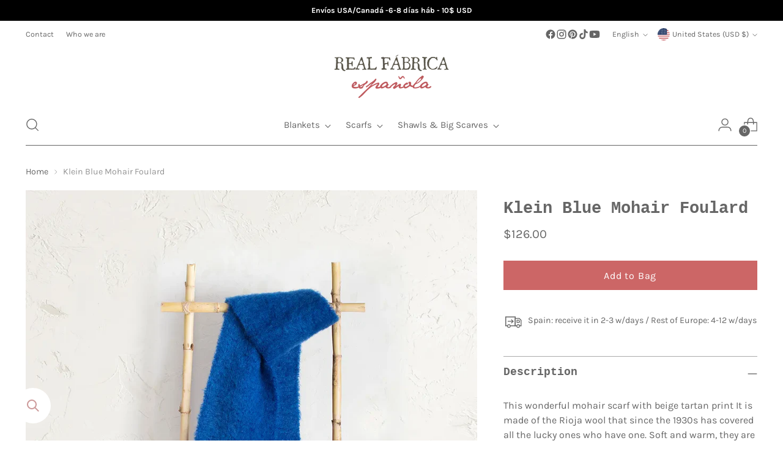

--- FILE ---
content_type: text/html; charset=utf-8
request_url: https://realfabrica.com/en-usacanada/variants/18467693297733/?section_id=store-availability
body_size: 170
content:
<div id="shopify-section-store-availability" class="shopify-section"><div
  class="store-availability-container"
  data-section-id="store-availability"
  data-section-type="store-availability"
><div class="store-availability">
      <div class="store-availability__icon">
        <span class="icon icon-new icon-checkmark ">
  <svg viewBox="0 0 24 24" fill="none" xmlns="http://www.w3.org/2000/svg"><path d="m1.88 11.988 6.21 6.103L22.467 3.83" stroke="currentColor" stroke-width="3.055"/></svg>
</span>

      </div>
      <div class="store-availability__information fs-body-100">
        <div class="store-availability__information-title">
          Pickup available at Almacén (zona Plaza Castilla)
        </div>
        <p class="store-availability__information-stock fs-body-75 t-opacity-80">
          <span class="flex items-center">In stock, Usually ready in 1 hour</span>
        </p>
        <div class="store-availability__information-stores">
          <button
            type="button"
            class="store-availability__information-link fs-body-75 btn btn--text-link"
            data-store-availability-drawer-trigger
            aria-haspopup="dialog"
          >Check availability at other stores
</button>
        </div>
      </div>
    </div>

    <div class="store-availability__store-list-wrapper" data-store-availability-list-content>
      <div class="store-availability__store-list animation--store-availability-drawer-items"><div class="store-availability-list__item">
            <div class="store-availability-list__item-inner"><span class="icon icon-new icon-checkmark ">
  <svg viewBox="0 0 24 24" fill="none" xmlns="http://www.w3.org/2000/svg"><path d="m1.88 11.988 6.21 6.103L22.467 3.83" stroke="currentColor" stroke-width="3.055"/></svg>
</span>

<div class="store-availability-list__item-content">
                <div class="store-availability-list__location">
                  Almacén (zona Plaza Castilla)
                </div>
                <p class="store-availability-list__availability-message fs-body-75">Pickup available
                    usually ready in 1 hour
</p><div class="store-availability-list__address rte fs-body-50 t-opacity-80">
                  <p>Calle Azucenas, 64<br>local / L-V 10:30 -15:30 h<br>28039 Madrid<br>Madrid<br>Spain</p>
                </div><p class="store-availability-list__phone fs-body-50 t-opacity-80">
                    +34911252021
                  </p></div>
            </div>
          </div><div class="store-availability-list__item">
            <div class="store-availability-list__item-inner"><span class="icon icon-new icon-checkmark ">
  <svg viewBox="0 0 24 24" fill="none" xmlns="http://www.w3.org/2000/svg"><path d="m1.88 11.988 6.21 6.103L22.467 3.83" stroke="currentColor" stroke-width="3.055"/></svg>
</span>

<div class="store-availability-list__item-content">
                <div class="store-availability-list__location">
                  Tienda Perez Galdos
                </div>
                <p class="store-availability-list__availability-message fs-body-75">Pickup available
                    usually ready in 1 hour
</p><div class="store-availability-list__address rte fs-body-50 t-opacity-80">
                  <p>Calle de Pérez Galdós 3<br>Local Comercial<br>28004 Madrid<br>Madrid<br>Spain</p>
                </div><p class="store-availability-list__phone fs-body-50 t-opacity-80">
                    +34911252021
                  </p></div>
            </div>
          </div></div>
    </div></div>
</div>

--- FILE ---
content_type: text/javascript; charset=utf-8
request_url: https://realfabrica.com/en-usacanada/products/foulard-mohair-azul-klein.js
body_size: 706
content:
{"id":1934144634949,"title":"Klein Blue Mohair Foulard","handle":"foulard-mohair-azul-klein","description":"\u003cp\u003e\u003c\/p\u003e\n\u003cp\u003eThis wonderful mohair \u003cspan\u003escarf\u003c\/span\u003e with beige tartan print\u003cspan\u003e \u003c\/span\u003eIt is made from Riojan wool, which has been used by all the lucky ones who have one since the 1930s. Soft and warm, they are woven by the expert hands of Ezcaray artisans who have spent decades devoting care and patience to each of their products, working with the highest quality mohair.\u003c\/p\u003e\n\u003cp\u003e If you haven't been able to inherit one from your mother or grandmother, treat yourself and buy one, or buy it as a gift for your mother-in-law, friends or sisters. You'll be sad when summer comes and you can't wear it.\u003c\/p\u003e\n\u003ch1\u003e + info\u003c\/h1\u003e\n\u003cul\u003e\n\n\u003cli\u003e Measurements: \u003cspan\u003e18 x 170 cm \/ 7 L x 67 W\u003c\/span\u003e\n\n\u003c\/li\u003e\n\n\u003cli\u003e Composition: \u003cspan\u003e70% Mohair + 27% Wool + 3% Polyamide\u003c\/span\u003e\n\n\u003c\/li\u003e\n\n\u003cli\u003e Ref: \u003cspan\u003eP4565\u003c\/span\u003e\n\n\u003c\/li\u003e\n\n\n\u003c\/ul\u003e\n\u003cp\u003e \u003cspan\u003eThe recommended maintenance to keep this scarf looking long is to brush it with a hard bristle in the direction of the hair.\u003c\/span\u003e\u003c\/p\u003e","published_at":"2018-12-20T10:53:23+01:00","created_at":"2018-11-26T16:18:43+01:00","vendor":"Ezcaray","type":"Clothing and accessories \u0026gt; Accessories \u0026gt; Scarves and shawls","tags":["_error_BARCODE","_peso_real","en_azucenas","invierno","IVA_21","m_abuelos","m_basicosfrio","m_basicosotono","m_boinasbufandas","m_bufandas","m_bufandasezcaray","m_enamorados","m_invisible","m_mantasybufandas","m_otono","m_padres","m_regalos","m_regaloscumple","m_tradicion","m_vestircalzar","online","pedirsiempre"],"price":12600,"price_min":12600,"price_max":12600,"available":true,"price_varies":false,"compare_at_price":null,"compare_at_price_min":0,"compare_at_price_max":0,"compare_at_price_varies":false,"variants":[{"id":18467693297733,"title":"Default Title","option1":"Default Title","option2":null,"option3":null,"sku":"21236","requires_shipping":true,"taxable":true,"featured_image":null,"available":true,"name":"Klein Blue Mohair Foulard","public_title":null,"options":["Default Title"],"price":12600,"weight":300,"compare_at_price":null,"inventory_management":"shopify","barcode":"8419000212368","requires_selling_plan":false,"selling_plan_allocations":[]}],"images":["\/\/cdn.shopify.com\/s\/files\/1\/0023\/5205\/4341\/files\/foulard-mohair-azul-klein-hecha-a-mano-real-fabrica.webp?v=1730051624"],"featured_image":"\/\/cdn.shopify.com\/s\/files\/1\/0023\/5205\/4341\/files\/foulard-mohair-azul-klein-hecha-a-mano-real-fabrica.webp?v=1730051624","options":[{"name":"Title","position":1,"values":["Default Title"]}],"url":"\/en-usacanada\/products\/foulard-mohair-azul-klein","media":[{"alt":"Bufanda de color azul klein hecha a mano de mohair y muy calentita.","id":48350202855755,"position":1,"preview_image":{"aspect_ratio":1.0,"height":1080,"width":1080,"src":"https:\/\/cdn.shopify.com\/s\/files\/1\/0023\/5205\/4341\/files\/foulard-mohair-azul-klein-hecha-a-mano-real-fabrica.webp?v=1730051624"},"aspect_ratio":1.0,"height":1080,"media_type":"image","src":"https:\/\/cdn.shopify.com\/s\/files\/1\/0023\/5205\/4341\/files\/foulard-mohair-azul-klein-hecha-a-mano-real-fabrica.webp?v=1730051624","width":1080}],"requires_selling_plan":false,"selling_plan_groups":[]}

--- FILE ---
content_type: application/javascript; charset=utf-8
request_url: https://searchanise-ef84.kxcdn.com/preload_data.8g9s1C4V4R.js
body_size: 11913
content:
window.Searchanise.preloadedSuggestions=['bufandas mohair','manta mohair','maderas de oriente','agua de azahar','barro blanco','bufanda mohair','vaselina gal','foulard mohair','aceite de oliva','cuello mohair','colonia chispas','mantas de leon','gal vaselina','acero esmaltado','manta lana','chocolate a la taza','bufanda ezcaray','madera olivo','caramelos violeta','golondrinas de cerámica','san andresiños','manta maragata','cestos y capazos','taza roja','vela violeta','taza blanca','molinillo de cafe','calcetines de lana','vila hermanos','crea tu propio pack','lana merino','bufanda lana','felipe ii','san andresiño','boina elósegui','simón coll','mantas ezcaray','chal mohair','manta ezcaray','botijo blanco','tabla madera','pack paquito chocolatero','mantas mohair','calcetines lana','cestito mini','caja real','cestas mimbre','zapatillas casa','platos cerámica','jarra agua','la caja real','aceite oliva','manta riojana','mantecados felipe','paquito el chocolatero','sal de ibiza','vajilla de peltre','juégo de cafe','chocolate taza','patatas fritas','cesta mimbre','olive oil','vaselina gal perfumada','kit para hacer','la maja','manta sofa','tejido canario','plato llano','bufanda verde','botijo para','alvarez gomez','de cafe','tazas rojas','vela violetas','val de san lorenzo','el avion','rilletes pato','victoria camping','caramelos violetas','caramelos de violeta','echarpe mohair','molinillo cafe','obrador real','mantel lino','hogar y deco','bufanda lana merino','botijo barro blanco','caramelos de violetas','bufanda hombre','kit jabon','boinas elosegui','bufandas de lana merino','sin gluten','caramelos de naranja','cesta esparto','dos cafeteras','cesto mini','calcetines de lana natural','pack vermut','juego de la','sardinas chocolate','manta cama','plato postre','mantas de cama','plato hondo','bufanda tartan','chal bufanda','lucia be','pipas chulapas','chal de grazalema','bandeja mimbre','caja barquillos','queso manchego','sal ibiza','pareja de golondrinas','vino tinto','manta zamorana','foular blanco','hojas de chocolate','juego café','plato te','españa en lata','peltre rojo','capa ponchito','babutxes mallorquinas','taza caceres','zapatos para','mantel individual','agua de a','mermelada mini','de lana','manta lana merino','chal bufanda mohair','pack españa en lata','taza ceramica','cabeza esparto','pack vermutero','caja regalo','tetera grande','lechera de servir','manta bebe','caramelos naranja y','polvo compacto','burri cesto','kit velas','bufanda negra','senses of','mantecados felipe ii','muñecas recortables','foular mohair','una chocolatera','bolsa tote','zapatillas de casa','foulard verde mohair','taza metal','productos madrid','los botijos','taza peltre','azucarero martele','juegos tradicionales','tazas peltre','crea tu pack','colonia maderas de oriente','vajilla de','platos pan','mohair blanco','pack premium','vaso vidrio','almendras garrapiñadas','bufandas lana','pack paella','aceitera mallorquina','frutos secos','licor de hierbas','bufandas ezcaray','tetera roja','peltre blanco','agua de','manta merino','kit pan','cepillo manta mohair','azucarero acero','tabla olivo','ceramica fajalauza','pack madrid','ezcaray mantas','vino blanco','vasos aluminio','kit in','arroz bomba','mohair foulard','la barca','bufanda gris','pack gourmet','tablas madera','mantas de mohair','delantales de lino','crema de manos','tabla madera olivo','mohair bufanda','bufandas y chales','kit gazpacho','polvos compacto','agua azahar','velas violeta','vajilla acero esmaltado','bolsa regalo','bufanda mohair caqui','agua de vida','lata mantecados','gal vaseline','zamburiñas en salsa gallega','pack desayuno','productos maja','mantas cama','lana merino manta','toalla playa','bufanda merino','pack aceite','zapatillas camping','portal de','galletas de','jamon de bellota','pack chocolate','miel de azahar','chocolate con leche','utensilios cocina','jarra de','cuenco ceramica','pack té','cajas de chocolate','cesto castaño','carrusel musical','jarra cerveza','madera de olivo','cafetera pucherete','bolsa lino','foulard cuadros','kit de siembra','lo mejor de lo mejor','bálsamo labial','pack navidad','barquillos artesanos','chocolate bollo','doble m','jarron ceramica','capa grazalema','platos de','cuchillo patatero','bandeja horno','chocolate negro','la colchona','aceitera cristal','bufanda roja','sombreros y boinas','ceramica caceres','membrillo en','kit para','packs cafe','tazas metal','oil bottle','delantales bonitos','pintas azules','finca la barca','yo yo','polvos maderas','pack cervecero','talc maja','golondrinas españolas','queso y foie','todos los productos','pack lo mejor de lo mejor','foulard negro','bolsa papel','libro madrid','jarras de agua','el d','manta cuadros','bufanda lana merino gris','jabon maja','bella aurora','mantas sofa','libro recetas','tazas cafe','casa muñecas','vajilla peltre','kit hacer jabones','olive wood','hacer pan','bufanda de lana merino','maquillaje maderas','cestos de palma','libro cocina','sin azucar','vol so','fular mohair','pack queso','de lana natural','plato ceramica','chocolate amatller','taza mini','hojas chocolate','bota de vino','sanandresiño pulsera','mantas lana','la despensa de','vaso martele','bacalao para','aceitera antigoteo','para perros','foulard mohair franjas','san isidro','platos fajalauza','paquito chocolatero','manta de lana para cama','aceiteras gordiola','mohair manta','cerámica verde','pack picoteo','vermut zarro','obleas para turron','casa de muñecas','con dos huevos','paq premium','ver todo lo de','carne de membrillo','santa teresa','fajalauza verde','capazo palma','plato pan','morro fino','te pack','cafetera conica','azucarero rojo','ceramica granada','pack cerveza','aceite de oliva virgen extra','cesta pequeña','bolsos y capazos','mantas de lana','tote bag','lip balm','bandeja ovalada','postal bordada','ceramica de','cestos y','kit quesos','bufanda azul','polvorones en caja','aceite ahumado','manta grazalema','cabeza burrito','bolsa caja','cestos capazos','bufanda de lana','juego de la oca','luca de tena','belenes de siurells','golondrina mini','pais vasco','capa de grazalema','aceite elevate','pack todo embutidos','bufanda de mohair','zapatillas kiova','hierbas de','tarjeta regalo','manta de lana merino','manteles individuales','madres dulces','tablas madera de olivo','cafetera peltre','jarra ceramica','mohair blanket','plato peltre','pata negra','chales de','filo rojo','vaseline gal','aperitivo gourmet','chal ezcaray','pastilla de jabones','llavero nautico','pack de la felicidad','cepillo mohair','pate iberico','bufandas de','yemas santa teresa','ezcaray manta','vasos vidrio','ceramica de caceres','café molido','maderas oriente','bolso esparto','sardinas de chocolate','pack goloso','vela de violetas','la castaña','ceramica ubeda','mohair negro','gorras de montehermoso','manta de lana','san andre','botijo mini','tabla de madera','cesto mimbre','tabla cortar','vela vila hermanos','la oca','madera de oriente','la caja','mantas de sofa','tetera pequeña','caja galletas','pimenton picante','taza café','lana de merino','cesto para pack','cuellos mohair','de peltre','mohair marron','platos llanos','premium nº2','pack jamon','lata mantecados oficios','originales azucareros','jabones maja','cesta navidad','flores de chocolate','real fabrica espanola','dulce de membrillo puente genil','día del padre','manta de cama','agua de litines','cactus esparto','caja para vino','rascador madera olivo','foulard mohair franjas verdes','plato rojo','lechera de peltre','chocolate a la pedra','el casco','cestas de','chal grazalema','hogar y decoracion','real fábrica','paté de cabracho','te verde','gloria fuertes','san andres','juegos de niños','manta azul','kit de cafe','cesta mini','pack aceites','babutxes con suela de goma','chocolates amatller','bonito del norte','almendra garrapiñadas','bolsos de palma','olla mini','principe de gales','tazas metalicas','juguetes tradicional','jabon de','vasos grandes','chocolate blanco','hojas chocolate negro','vino dulce','bufandas de ezcaray','bufandas lana merino','pack paella gourmet','mini cesto','vaso aluminio','polvos maderas de oriente','jamón ibérico de bellota loncheado','manta mohair gris','bufanda de','mantas maragatas','bufanda rosa','cerveza artesana','bufanda mohair azul','pastas finas','mohair scarf','de ceramic','jamon iberico','yemas de santa teresa','chales y','capa corta','mohair chal','pack pata negra','paella valenciana','coctel pre','manta viaje','hora del té','amigo invisible','vasos ceramica','kit de','cerámica galicia','pack 3 turrones mini','la rioja','libro historia escepticos','abarcas menorquinas','cesto con asa','turrón mini','de madrid','la cultivada','platos de platos de','vermut y sifon','juego de té','granos de','mejillones escabeche','antic mallorca','gift card','carne de','manta mohai','chicolate a la taza','mantas para','cuello gris','vidrio reciclado','cabeza de toro','uvas frescas','bote de sal','pack morro fino','libros cocina','manta gris','crema manos','aceitera vidrio','cesta castaño','monte hermoso','cafetera con filtro','pic nic','poncho largo','bomba chocolate','boat de','mantecados y polvorones','dulce de','cajas de','palmaria mallorca','sal del','lana merina','foulard franjas','calcetines para','de barro','paño cocina','toro esparto','chocolate a la','taza desayuno','bandeja de horno','aceiteras cristal','bálsamo suavina','brochas de afeitar','colonia chispa','ceramica para','burrito cesto','ezcaray bufanda','azul klein','aceitunas gordal','jabón de tocador maja mini','tostas de pan','rafael andreu','ribera del duero','platos ceramic','calendario zaragozano','chal negro','delantales japonés','españa de toda la vida','recién nacido','cabeza burrito mediana','aceite de oliva ahumado','taza te','mantas cuadros','picos artesanos','salero sal','plato filo rojo','tazas de cafe','kit siembra','mejillones del pacífico en escabeche 4-6','kit para hacer pan','pack aceitera','pack locos del queso','bomba de chocolate','caja cerillas','foulard mohair cuadros','perfume maderas de oriente','mermelada de higos','bol con pie','cabeza burrito pequeña','pack vuelta a la infancia','pimentón dulce','aceite virgen extra','porta velas','tablas de madera','cebolla confitada','pintas verdes','cesta picnic','manta de','mohair crudo','semillas violetas','ma tel','utensilios de cocina','peltre azul','fuente rectangular','de acero','sandalia ibicenca','mantones de manila','esther y su','mano de estudios','cepillo manta','taza grande','libro de cocina','botella agua','queso en aceite','pack padre','de las mantas de val de san lorenzo','my drap','pack madres','libro vermut','servilletas lino','ti esto','vinagre de jerez reserva','caja de te','aceite virgen extra cortijo de la cruz pequeño','pareja de golondrinas felices manises','cazo esmaltado','cepillo lana','plato esmaltado','capazo mini','platos peltre','clutch malla','pipas saladas','fuente horno','todo embutidos','lino lavado','vaselina perfumada','agua de valencia','belén siurells','chocolate a','ceramica de fajalauza','foulard ezcaray','tomates verdes','polvos madera','latas de','platos postre','l barca','ye ye','juego de','pack aperitivo','mohair cuadros','muñecas españolas','cecina de leon','mejillones balea','pack vegetariano','foulard gris','de chocolate','de cristal','pintas azul','chales mohair','caramelos limon','tabla quesos','las postales','mermelada naranja','cagando leches','bufanda cuadros','buen comer','cafe el pozo','mohair ezcaray','madera de','la purisima','bufandas mohair tartan','crear pack','gin tonic','juegos de mesa','libros refranes','pimentón la purísima','vino jamón y queso','semillas de','capazo redondo','bufanda lana grazalema','colonia alvarez gomez','cuello mohair ezcaray','taza de cafe','gourmet pack','y burros de','bufanda beige','taza metalica','cazo blanco','crear packs','san andresiños mini','patatas fritas caseras','kit hacer','aceitera de vidrio','con suela','ceramica granadina','frutas de','lata mini almendras de chocolate','fuet catalan','chocolatera de','pack chocolatero','bolso lino','bufanda mohair gris','cereria molla','vidrio verde','cestita mini','flores chocolate','plato metal','animal esparto','virgen extra','pack españa','golondrina ceramica','chocolatera roja','salero de','tomates secos','golondrina mediana','maja soap','chispas colonia','taza de te','mini capazo','bufanda lila','pitos de san isidro','bufanda marron','polvorones y mantecados','plato ceramic','água de colonia','capazos de playa','recien casados','capa larga','cabezas de animales','cuenco azul','pack relax','mantas de grazalema','colonia maja','juegos de','de la a a la','manta rosa','tu mismo','mantas de ezcaray','latas pimenton','sodas barrachina','cesta burrito','cestas de mimbre','barquillos xl','kit paella','bajo plato','mantas merino','manta de mohair','vaso de aluminio','pack para quesos','cola cao','zapatillas victoria','packs regalo','cabeza burro','chocolate para dos','crear mi pack','the singular','plato verde','jarron blanco','pimenton ahumado','cecina de león premium','mantas grazalema','flores secas','kit ceramica','lomo de bellota','caramelo violeta','cajas regalo','ceramica de ubeda','la cuna','marcas con historia','jarra aluminio','boda vintage','gorra de montehermoso','vasos de','bol sin pie','real caja','historia de una maestra','anchoas premium','y bufandas de','chocolate pack','pack y','vinagre de jerez','ezcaray bufandas','fresca de','hacer chocolate','chocolate bar','héloïse guerrier','de pr','pack paquirrin','cesta de mimbre','camino de mesa','tostas de pan con pasas','martele de la abuela','chal blanco','platos de postre','pack madres dulces','café grano','cuenco madera','frutas de ceramica','cafetera con','fajalauza amarillo','capa negra','mohair verde','chal lana merino','foulard azul','mermelada de','cestas de pan','mini cesta','dulces navideños','bloc de pato','mermelada higo','taza verde','cesto para packs','riera ordeix','bufanda mo','platos de pan','detalle bandeja','gorra montehermoso','cabeza toro','de ajos','el insultario','botijo grande','foie gras','mi pedido','crea tu propio pack gourmet','manton manila','comercios de madrid','sin gluten sin lactosa','el aeroplano','locos del queso','pack paquito','cuellos de mohair','bálsamo hidratante','aceite la barca','metal esmaltado','cesta choco','accesorios blanca','jarras caceres','manta merina','bolsa de papel','white enamelware','colonia de','jarra de agua','ceramica teteras','servilletas marinas','de porcelana','vino aceite','queso retorta','aguas de ibiza','jarra y','pack choco','kit queso','caramelos dos cafeteras','finca pascualete','vajillas de peltre','caramelos de limon','aceitunas plato','bota vino','de madera','portal de belén','cortijo de la cruz','pack lolea','mantas para cama','caja te','lata chocolate','pack bomba de chocolate','recien mama','pack aceite queso manchego jamón y chocolate','mohair rosa','tazon con asa','tu propio pack','despensa de','boina roja','manta leon','caja kraft','bandeja grande','masa madre','caramelos naranja','dia de la madre','jarra martele','caja de musica','cuencos ceramica','kiova zapatillas','bufanda mohair tartan','chales de mohair','llavero piel','chocolate lata','pack piscolabis','turron jijona','hermanos vila','caramelos de','toallas playa','vela de violeta','agua de azahar de luca de tena','cesta chocolate','gris marengo','pack picnic','mohair franjas','cesto pan','caja chocolate','tarjetas de regalo','cesto de la compra','crea tu propio','taza esmaltado','para utensilios de cocina','mejillones del pacífico en escabeche gigante','pack petit','bandeja peltre','cocido madrileño','flor de','la mancha','cestos castano','pack pata negra premium','los berberechos','cestos mimbre','foulard verde','chocolate menta','medidas de tallas','libros de cocina','cuadernos rubio','tio martin','foulard y','bufandas merino','mohair camel','aceite con','vino tinto reserva','de cocina','caramelos violet','azafran condimento','orange blossom','platos acero esmaltado','cesta de','manta beige','pack aceites espana','de comida','cazo peltre','cesta de castaño','juego de la peonza','cesta choco amatller','pack aceite queso anchoas y vino','de madera olivo','pack paella valenciana','colonias y perfumes','gorras típicas','pack cesto','hola madrid','manta mara','accesorios de cocina','anchoas del norte premium','chocolate sin azucar','pack amigos','virgen de','espumaderas de acero','mantas riojana','gris azulon','locos del queso con vino','propio pack','vaso ceramica','las cazuelas','bufanda color','cuenco verde','botas de vino','pareja golondrinas','tazas ceramica','cafetera pequeña','caja negra','trufa negra','caja madera','de pan','pack suavina','juegos de cafe','bufanda pelo','aceite oliva virgen extra','foulard amarillo','boina mostaza','pack regalo','agua de azahar tena','manta lana merina','molinillos cafe','foulard mohair ezcaray','cesta de esparto','manta mohair verde','cesta de mimbre con tapa','cesto para packs gourmet','golondrina grande','cabeza animal','bandeja mediana','en caja','aceite de','caja musica','bufanda mohair beige','ollas acero esmaltado','bufanda mohair verde','vela vila','jarra vidrio','chocolate con sal de mar','cesto y','paella gourmet','servilletas grandes','aceiteras de cristal con asa','victoria camping rojas','pack recien casados','dulces y chocolates','la despensa','taza blanca grande','taza rojo','vajilla de té','fuente semillana','pack padres','nunez de prado','negro azul','gal va','pipas sin','panera de palma con asas','tablas de cocina','mantas de','madrid secreto','chocolate simon coll','manta maragata cuadros','esther y su mundo','sandalias ibicenca','cesto esparto','capa lana','pack para dos','queso cabra','cesto mini base','azul marino','pack ye ye','bolsos de','tienda madrid','abanicos al cacao','tazas de peltre','mermeladas mini','muy cafeteros','cesta gourmet','manta maragata arcoiris','tabla de olivo','libro de','cajas real fabrica','tazas te','taza pequeña','bufanda grazalema','vermut sifón','lo mejor','neck warmer','bufanda franjas','regalos para peques','cabezas esparto','kits hazlo tu mismo','tin can with','pimentón de la vera','turrones de','pito san isidro','coche antiguo','atun claro en aceite de oliva','caja obrador real','aceite la','te negro','jamon de pato','juego te','pack bebé','paté de sardinas','pack violeta','vidrio soplado','el pozo','tienda en madrid','mantel lino grande','juego clásico','café en grano','cesto avellano','taza blanca pequeña','sanandresino corona','pack embutidos','pai pai','mohair lila','la rosa','la casa','juego oca','bolso mimbre','queso oveja','bufanda rojo','botella para agua','foulard mohair franjas pastel','vasos pequeños','pies calientes','caramelos café','bol de','hecho a mano','fular mohair naranja','echarpe vison','cacao a la taza','esmalte blanco','cazo abuela','de jabon','chocolate 70% con sal de mar 85 g','lona hamaca','manta mohair con','echarpe ezcaray','delantal lino','mallorca slippers','cabeza de burro','kit de paella','tabla de mesa','de esparto','bufanda lana cuadros','tetera y','vaselina violeta','cerámica bowl','dermo suavina','en navidad','palangana peltre','contacto directo','bajoplato verde 28','caja de','molino de','rojo esm','mantas cama de','aperitivo de verano','taza roja pequeña','bol pie','pack cafeteros','vaselina gal vainilla','mermelada higos','espumadera peltre','cajas de lata','sin lactosa','abanicos de chocolate','manta grande','cestos esparto','kit para hacer velas','acero esmaltado vitrificado','queso de oveja en aceite','afeitado clasico','marquesa de parabere','historias de','botitas de piel','zapatillas de','par de huevos','bandeja pequeña','plato azul','cubiertos peltre','grapadora el casco','cesto asa larga','mohair gris','azul petroleo','juego tazas','mohair beige','languages de','crema de','garlic plate','colorete madera','chocolate al c','lechera blanca','chocolate bollo rafael andreu','cuello tartan','manta mostaza','talquera maja','taza azul','bandeja de horno con asas','empaquetado regalo','pack vino y chocolate','pack 4 chocolates','turron chocolate','mazapan de toledo','para bebés','bufanda vison','cesta para','utensilios de cocina peltre','bufanda mohair vison','rabanera rectangular','crackers con queso','plato amarillo','cerámica manises','palm basket','regalos para','manta mo','jabón lavanda','zapatilla casa','ezcaray fucsia','bolsa tote de lino grande','servilleta verde','cafe gourmet','cafetera induccion','yute rosa','bonito del norte vasco','agua fresca','dulces chocolates y','panera de palma','arroz bomba la','mini carrusel','capas lana virgen','roscos de miel','hacer queso','carrusel barquillos','colorante el aeroplano','barquillos choco','bufanda mohair rojo','bufanda mohai','chocolates rafael andreu','juego de las tabas','lata bombones','bufanda naranja','para perros y','azafrán cristal','pan de cadiz','cestito naranjas','cestos pequeños','chal verde','navidad todo el año','tazas desayuno','alvarez gomez barberia','pastas italianas','cesto de regalo','servilleta lino','tapenade oliva','zapatillas piel','mantas para cama de 150','pack quesos','mini tu','aceitera gordiola','plato de pan','cesto tradicional','sal de','colorete maderas','vaso azul','libro juegos','haz tu propio vermut','bufanda azul marino','vuelta a la infancia','brochas vie long','lolea mini','calcetín lana','hojas de cacao','bufanda mohair rosa','cata de aceites','bolsa de','crema manos suavina','los jarrones','plato grande','kit 3 tazas','esencia de','platos metalicos','ventresca bonito','manta de lana blanca','lata caramelos','pan artesanal','jarra peltre','lata oficios','orange blossom water','tomate seco','bol grande','pack vino aceite jamón y conservas','pua dura','bote sal','cerámica pl','plato ubeda','packs gourmet','de queso','turrones mini','violetas caramelos','tazas blancas','servilletas de lino','golondrinas cerámica','babutxes mallorca','pastilla de jabon','pastas finas solana','cuchillos para','nibs de cacao','polvo seda','padres únicos','dejate besar','flor sanandresiño','manta cama 150','mar y montaña','manta círculos','lana virgen','chal merino','mermelada de higo','cestos de castaño','la masrojana','bufanda mohair lila','picnic para dos','cuchillo madera','limon caramelo','iberico jamon','aceite de oliva virgen','jabón madrid','champu solido','latas conserva','pack la andaluza','dulce de membrillo','zapatillas kiova suela goma','queso azul','para hacer velas','cesto asas','bloc de oca','queso curado','botijo rollo','cuchara madera','taza blanca mini','mohair rojo','pack deluxe','basicos frio','mantas mohair ezcaray','san andr','cesto palma','cacharros de peltre','dessert plate','burri cesta','manta maragata beige','botella aceite','pack cocinillas','manteles lino','carne membrillo','boina azul','espumadera de acero','huevos chocolate','plato fajalauza','bol ceramica','colonia maderas oriente','tazón ceramica','limon de caramelo','jarra y vasos','mantas maragata','café pozo','jarras agua','tabla madera de olivo','pack pan sin','velas palmaria','hot chocolate','caramelos de anis','de rosa','caja lata','ceramica platos','bufanda camel','mini turrones','mascara de pestanas','sanandresiño salud','juego de chapas','manta tartan','vino y chocolate','producto español','bufanda blanca','mantel canario','cesta pan','vino naranja','gris oscuro','cepillo ropa','taza chocolate','cuenco grande','manta de león','pastilla jabon','botijo barro','marques de riscal','jarron cristal','queso fresco','bufanda negro','caja sevilla','boina rosa','oil can','enciclopedia álvarez','cesto para','manta 100% lana','bufand ezcaray','lana merino bufanda','maderas de oriente colorete','esmaltes naturales','alvarez gomez verbena y','bufanda cuello','aceite y vinagre','cazo para de acero esmaltado','bote para sal','chocolate bars','el chocolatero','foulard mohair gris','palm tree','copper bottle','chocolate caliente','sombreros y','rabanera ovalada verde','limon gerio','make up','capa tres','wool blanket','vuelta al colegio','de la abuela','platos de ceramic','platos ceramica roja fajalauza','choco almendras leche 200 g','delantal vendimia','b de','vale el','hand cream','ref beige ezcaray','pack recien nacido','jabon vintage madrid','vajilla blanca','taza blanca media','colonia palmaria','cigarrillos chocolate','pack aceite vino','jabón la dehesa','rojo oscuro','pack madre','manta mohair beige','juego de tabas','bufandas mohair crudo','mantecados oficios','salchichon riera a la','bolsa compra','la caja real 1 kg','caja ceramica','libro refranes','tapenade de tomates secos','huevos rellenos','ceramica ubeda verde','rosa palo','capa ponch','rioja beronia reserva 2016 75 cl','juego de la lotería','mar ágata','con cuña','pack paquito el chocolatero','pack verano','tio pepe','pack velas','bandeja de mimbre','torta de chocolate','copas reciclado','caja gourmet','baraja cartas','maquillaje crema','jabon tocador maja','taza media','cera de soja','aceite 100 ml','de la vera','manta mohair rayas','pack picnic para dos','mantas mohair sofa','para una persona','pack premium 1','caja de lata','cuellos tartan','navajas al natural 111 g','tienda en','de caja','decoracion de','zapatillas de estar por casa','manta teja','gorra de montehermoso soltera','bufandas artesanas','platos y tazones','tazas mini','velas de violeta','pack lo mejor','medidas de la manta de','punto de','cacao polvo','bufanda mohair para','regalo cumpleaños','manta verde','cestito de y','navajas al natural','gal vaseli','bandeja crea','guia del buen comer','españa de toda','plato para','bandeja detalle nº3','pack locos del queso con vino','foulard mohair negro','ella de','en rojo','ibili con','de aroma','maderas de oriente colonia','lata almendras de chocolate','vaso de','fular lana','plato ceramica verde','kit 4 vasos','paella pack','kit de quesos','bufanda r','victoria eugenia','manta man','acero esmal','los mantecados','con dos','chal naranja mostaza','chocolate hojas','sin aceite','caja de cerillas','bandeja mimbre crea tu propio pack','taza de','queso aceite','cuenco rojo','platos caceres','munecas nancy','manta mohair ezcaray','manta cama 105','violeta caramelos','cabeza de','ollas peltre','manta marron','cafeteras peltre','jarra grande','medidas mantas sofa','vajilla de acero','zumo de naranja','plato llano ceramica','manta color','chocolate mini','de membrillo','cuadros mohair','servilletas precortadas','manta y cava','chocolate sal','vino vino','queso de cabra','queso viejo','asa corta','mantas de sofa mohair','mermelada tomates','lomo ibérico bellota','calcetines lana merino','linda limon','bandada golondrinas','sifon vermut','aceite oliva virgen','zapatillas de andar por casa','la hora del te','de mimbre','kit para cultivar','agua azahar luca de tena','manta cama 180','bufanda y cepillo','berenjena oscuro','tarro cristal','utensilios cocina blanco','como ser','miel azahar','carbón chocolate','naranja caramelo','cesta con tapa','vaselina grosella','foulard blanco','dulce membrillo','ceramic deep plate','arroz albufera500 g','colonia hombre','objetos de','torta chocolate','hojas de chocolate 70% cacao pequeñas','bandeja ceramica','cesto grande','papas lolita','fruta confitada','coloretes maderas','platos verdes','cuello de mohair gris','espartos planas','foulard mohair azul','bolsas lino','tazas esmaltado','manta cuna','panera con asas','mantas de mohai','menaje acero','aceite queso','tren de con','goat cheese','viña mayor','taza roja mini','manta diana','bufanda mohair berenjena','paqui to','mantas del val de san lorenzo','jarras de cerveza','ibili taza con asa','de cama','chocolate simon','tetera ceramica','para packs','cesto palmito','sandalia ibicenca yute','cabeza de esparto','embrujo de','kit fajalauza','papel regalo','picos camperos','plato postre ceramica pintas verdes','mantecadas salinas','cesto birkin','caja dulces','velas cera abeja','plato cafe','te verde menta','bufanda lana verde','taza acero','de utensilios','chocolate cava','cesta con','variedades murcianas','pack pan','azafran hebras','kit ceramica fajalauza amarillo','jamon y chocolate','la tribu','violeta vela','productos acero esmaltado','cuchara de mango boj','pack cañí','taza roja mediana','kit ginebra','sifon malla','boina negra','pack mar y montaña','jarra barro blanco asa','mantas de zamora','manta lana autentica','marc de cava','manta de sofa','bolsa tote lino','aceitera antigoteo clasica','crea tu','bufandas de mohair','leche de','tazas caceres','plato caceres','jarra metalica','caja metal','pimentón el avión','simon col','maderas de','turron yema','golondrinas negras','queso manchego curado dop selección','con nombre','mantas de y','capazos pueden','aceitera alta','grande cerillas','cesto leña','cestos mini','for de','peltre taza','platos vitrificado','pack cecina','empaquetado para regalo','fleur de sel','grass head','pates la de','lata galletas','roscos de','bolsa tote grande','manta san lorenzo','jabon navidad','toro de esparto','churros con chocolate','chocolate a la piedra','vajilla recién casados','cera de','mantel verde','sia una','pitos san isidro','mini turron','marrón glacé','verde bufanda','capazos de palma','manta de mohair azul','mohair turquesa','botijo rollo pequeño','chal lana','libro simone ortega','burrito esparto','dulces de navidad','maderas d oriente','la joya','pack vinagre aceite y sal','queso vegano','naranja de caramelo','los niños de franco','cuenco mediano','bufanda mohair y lana','macetero esparto','semillas de de jardin','choco amatller','servilletas tela','tazón ubeda','y de','olive oil bottles','platos metal','casa riera','como c','create your own pack','sobrasada picante','con chocolate','cafe en grano pozo','tabla rustica','gift estuche','vela lavanda','tabla de cortar','vino rioja','vino aurora','pequeños lotes','plato es','aceitunas negras','paté perdiz','cuello mo','taza ubeda','metal es','chocolate sardines','cartel es','tio vivo','baraja espanola','flor de sal','vaselina gal violeta','san andres de teixido','manta mohair trama','esparto cactus','anta verde','tazas y','la violeta','cesto de castaño','aceite virgen','cabeza elefante','acero es','paez morilla','tabla de','flores de españa','manta mohair mostaza','pack cocido','chocolate almendras','mohair caldera','tablas de cortar','manta naranja','españa en mapas','pack cerveza artesana','pack felicidad','platos y de','maquillaje compacto','cajas para empaquetar','pack chocolatera','jabones la maja','de mohair','premium nº1','abarcas con','bote corcho','boina beige','plato hondo 22 x','aceite queso manchego','pack babutxes','vino cune','paté de morcilla','pack mermelada','chal de mohair','lata almendras','post card','a la taza','chocolate naranja','cesto de palma','capa ligera','cesto picnic','birkin gourmet','aceite santa teresa','cuatro macetas','tartán verde','pate cabracho','aceite ajo','turron a la','frutero ceramica','mohair naranja','hogar deco','pack vino','cuidados mohair','la góndola','esencias para','productos en para de centeno','de sevilla','azucarero de','lata de sardinas de','foulard marron','vajilla platos','boinas elo seguí sin forro','libro de recetas','aroma de','ceramic tradicional','manta de lana cama de','de bienvenida','jarra gundivos','manta mohair de 450','pájaro cerámica','bufanda de lana merino verde','mohair merino','tabla mini redonda olivo','jabon oro','jabon dorado','bufanda merino marron','bufanda lana merino negro','ela cereria molla','bufanda de merino endrinal','manta verdes','foulard merino','ezcaray cuello','yute para','iman golondrina','coronado de','para aceitunas','la enciclo','yemas de teresa','acondicionador sólido','cazo para acero esmaltado','plantillas mapa','bufanda nuez','lata dulces','plaid lana','manta para cama','manta rosa palo','coffee cup','hand crea','chocolate a la 200 g','chorizo manteca','honey jar','chales lana','articulos hechos a mano','foulard mohair marron','letras flamencas','caramelos anis','ceramica colgar pared','pipas la chulapa','bolsa triana','manta mohair para de 1,50 m','manta mohair para de 150','huevos ibili','foulard mohair cuadros y amarillos','ginebra martin sesse','plato de joyas','mantel grande','pack mejor de lo mejor','para huevos','plato huevos','lana merino burdeos','cafetera de un','lana azul','bufanda ancha','ibili vintage','torta del','aceite oliva 100 ml','queso manchego dop','manta de lana del val de san lorenzo','ceramic ubeda','mohair berenjena','botijo tradicional','sartén de acero','aceite del','la violetas','mantel o','vasos y jarras','cazo alto','la perla','la marquesa de','vuelta al cole','verano mediterranean','1 olive oil','las golondrinas','vajilla pel','ella ceramica','de gazpacho','ceramica blanca','tomillo local','bandeja roja','cuenco pequeño','bálsamo en lata','la dalia','botijo y plato','cerámica granad','las especias','cerámica roja fajalauza','y yoga','pack cubierto','poner la mesa','con miel','jabon maja mini','traje regional','pack para bebes','cacao con almendras','chocolate con leche 85 g','chocolate a la taza con canela 180 g','juego de vasos','golondrina bandada','azules pequeño','sal de ibiza bote','jarras y','cuenco cerámica amarillo','para perro','colorete my','jarra cristal','barro rojo','violet candy','botijo de barro','arbol olivo','cucharon de peltre','platos colores','cuencos amarillo','pack queso y foie de pato','mantón de manila','golondrinas y negro','funda de','golondrinas nevera','delantales lino','pack mad','chocolate a la taza con canela','sardinas choco','aceitera anti','arroz la','days of spanish','manta de merino','cuchara madera de','blanco mohair','limon y jengibre','tomate frito','pots and and','tena de luca','clean and','aceite tena','cestos para botellas','era una vez','tabla mini','jarrones de','vela cera de abeja','aceite virgen extra reserva familiar lata 100 ml','violetas lata','para cafe','tela de lino','ma etas grandes','de la cava','bufanda ezcaray lila','napkin rings','aceitera transparente','dan andres','de cristal de mano','con dosificador','gal comercializaría su vaselina perfumada','manta amarilla','pack cata de aceites','manta lana virgen','botellas aceite','aceite núñez de prado','bufanda gris perla','cafe natural','antes la','the date','manta de grazalema','tazas para el te','maleta de palma','platos ceramica granada','vela pequeña','estuche almendras garrapiñadas','manta blanca','kit pan artesano','bajo platos','libros ingles','bombones chocolate','tres turrones','cubitera vidrio','bolsos mimbre','capazo de palma','casa de muñeca','servilletas navideñas','azucar era','puente genil','de mesa','aceites de españa','selectos de','cuenco de madera olivo','cesta aceite','lata violeta','lópez de haro','herba de','ribera duero','aceituna gordal','de envio','pack sal','ezcaray rojo','vaso martele azul','mohair azul','mini andres','mantas de viaje','taza consomé','roscos de miel de almendra','blue splatter','surtido obrador real','hojas de chocolate con leche','manta sofa lana','taza mediana','pack manta','vajilla del peltre','lata choco','boina lana','pic-nic para 2','jamón ibérico de bellota loncheado 75 g','terra de flors','mantas zamorana','virgin nut oil','gal vasel','manta mohair diana','trio chocolates','pack violetas','foulard mohai','pate bellota','palmaria mar','bufanda de lana rayas burdeos','cocktail premium tostado con sal 90 g','velas v','cigarrillos de','yellow blanket','kit of 6','tienda en madri','cesta crea','harina de','plan de picnic','classic collection','clothes for','plato hondo filo rojo','mohair fucsia','pack turrones','caja bombones','sanandresiño corazón','cuencos de ceramica','merino wool elosegui beret','aceitera de vidrio clásica','zapatos casa','aceite lata','pack embutido','pack navidad todo el año','figuras de san andres de teixido','de violeta','manta riojana circulos','cestas de de','condimento el avion','por myrurgia','heno de','zapatillas lona','menorquina negra','picoteo gourmet','cuenco de','bufanda color crudo','jugar con','lata la','tazas metal vitrificado','cuello vison','sangria mini','bufanda mohair camel','bolsa agua','lo lea','elegante envoltorio','cajas de galletas','mejor de lo mejor','amatller barcelona lata','aceite cortijo','set y','cesta esparto madera','figures de','cesto burro','nueve olas','san lorenzo','bolsa de regalo','alvarez gome','bufanda burdeos','bufanda tartan azul','espartos planas cintas','de papel','vaso cristal','atlas ilustrado','vaselina cal','bolsos palma','jarra fajalauza','bufanda mohair crudo','deco pared','aceite oliva albahaca','taza cerámica pintas verdes','ibili platos','foulard mohair rosa','peltre bandeja','vela hermanos vila','chocolate para','tabla mini alargada','jabon de lavanda','caja amatller','manta ir','pack chocoadicto','boina verde oscuro','cabeza toro esparto','postal bordada bailaora','pack regalo detalle','primer afeitado','cerveza artesanal','cesta mimbre tapa','bufanda cachemir','vaso vino'];

--- FILE ---
content_type: text/javascript; charset=utf-8
request_url: https://realfabrica.com/en-usacanada/products/foulard-mohair-azul-klein.js
body_size: 1061
content:
{"id":1934144634949,"title":"Klein Blue Mohair Foulard","handle":"foulard-mohair-azul-klein","description":"\u003cp\u003e\u003c\/p\u003e\n\u003cp\u003eThis wonderful mohair \u003cspan\u003escarf\u003c\/span\u003e with beige tartan print\u003cspan\u003e \u003c\/span\u003eIt is made from Riojan wool, which has been used by all the lucky ones who have one since the 1930s. Soft and warm, they are woven by the expert hands of Ezcaray artisans who have spent decades devoting care and patience to each of their products, working with the highest quality mohair.\u003c\/p\u003e\n\u003cp\u003e If you haven't been able to inherit one from your mother or grandmother, treat yourself and buy one, or buy it as a gift for your mother-in-law, friends or sisters. You'll be sad when summer comes and you can't wear it.\u003c\/p\u003e\n\u003ch1\u003e + info\u003c\/h1\u003e\n\u003cul\u003e\n\n\u003cli\u003e Measurements: \u003cspan\u003e18 x 170 cm \/ 7 L x 67 W\u003c\/span\u003e\n\n\u003c\/li\u003e\n\n\u003cli\u003e Composition: \u003cspan\u003e70% Mohair + 27% Wool + 3% Polyamide\u003c\/span\u003e\n\n\u003c\/li\u003e\n\n\u003cli\u003e Ref: \u003cspan\u003eP4565\u003c\/span\u003e\n\n\u003c\/li\u003e\n\n\n\u003c\/ul\u003e\n\u003cp\u003e \u003cspan\u003eThe recommended maintenance to keep this scarf looking long is to brush it with a hard bristle in the direction of the hair.\u003c\/span\u003e\u003c\/p\u003e","published_at":"2018-12-20T10:53:23+01:00","created_at":"2018-11-26T16:18:43+01:00","vendor":"Ezcaray","type":"Clothing and accessories \u0026gt; Accessories \u0026gt; Scarves and shawls","tags":["_error_BARCODE","_peso_real","en_azucenas","invierno","IVA_21","m_abuelos","m_basicosfrio","m_basicosotono","m_boinasbufandas","m_bufandas","m_bufandasezcaray","m_enamorados","m_invisible","m_mantasybufandas","m_otono","m_padres","m_regalos","m_regaloscumple","m_tradicion","m_vestircalzar","online","pedirsiempre"],"price":12600,"price_min":12600,"price_max":12600,"available":true,"price_varies":false,"compare_at_price":null,"compare_at_price_min":0,"compare_at_price_max":0,"compare_at_price_varies":false,"variants":[{"id":18467693297733,"title":"Default Title","option1":"Default Title","option2":null,"option3":null,"sku":"21236","requires_shipping":true,"taxable":true,"featured_image":null,"available":true,"name":"Klein Blue Mohair Foulard","public_title":null,"options":["Default Title"],"price":12600,"weight":300,"compare_at_price":null,"inventory_management":"shopify","barcode":"8419000212368","requires_selling_plan":false,"selling_plan_allocations":[]}],"images":["\/\/cdn.shopify.com\/s\/files\/1\/0023\/5205\/4341\/files\/foulard-mohair-azul-klein-hecha-a-mano-real-fabrica.webp?v=1730051624"],"featured_image":"\/\/cdn.shopify.com\/s\/files\/1\/0023\/5205\/4341\/files\/foulard-mohair-azul-klein-hecha-a-mano-real-fabrica.webp?v=1730051624","options":[{"name":"Title","position":1,"values":["Default Title"]}],"url":"\/en-usacanada\/products\/foulard-mohair-azul-klein","media":[{"alt":"Bufanda de color azul klein hecha a mano de mohair y muy calentita.","id":48350202855755,"position":1,"preview_image":{"aspect_ratio":1.0,"height":1080,"width":1080,"src":"https:\/\/cdn.shopify.com\/s\/files\/1\/0023\/5205\/4341\/files\/foulard-mohair-azul-klein-hecha-a-mano-real-fabrica.webp?v=1730051624"},"aspect_ratio":1.0,"height":1080,"media_type":"image","src":"https:\/\/cdn.shopify.com\/s\/files\/1\/0023\/5205\/4341\/files\/foulard-mohair-azul-klein-hecha-a-mano-real-fabrica.webp?v=1730051624","width":1080}],"requires_selling_plan":false,"selling_plan_groups":[]}